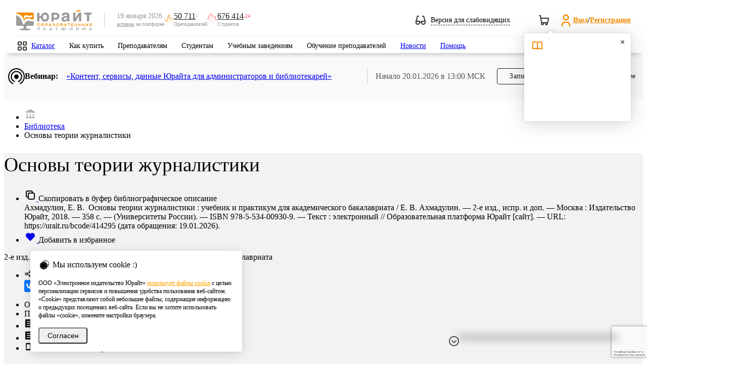

--- FILE ---
content_type: text/html; charset=utf-8
request_url: https://www.google.com/recaptcha/api2/anchor?ar=1&k=6Leq-LgpAAAAAKviVZkiwHVs-FW6g9bBNlrKIDmI&co=aHR0cHM6Ly91cmFpdC5ydTo0NDM.&hl=ru&v=PoyoqOPhxBO7pBk68S4YbpHZ&size=invisible&anchor-ms=20000&execute-ms=30000&cb=4wkdydjedzj7
body_size: 49161
content:
<!DOCTYPE HTML><html dir="ltr" lang="ru"><head><meta http-equiv="Content-Type" content="text/html; charset=UTF-8">
<meta http-equiv="X-UA-Compatible" content="IE=edge">
<title>reCAPTCHA</title>
<style type="text/css">
/* cyrillic-ext */
@font-face {
  font-family: 'Roboto';
  font-style: normal;
  font-weight: 400;
  font-stretch: 100%;
  src: url(//fonts.gstatic.com/s/roboto/v48/KFO7CnqEu92Fr1ME7kSn66aGLdTylUAMa3GUBHMdazTgWw.woff2) format('woff2');
  unicode-range: U+0460-052F, U+1C80-1C8A, U+20B4, U+2DE0-2DFF, U+A640-A69F, U+FE2E-FE2F;
}
/* cyrillic */
@font-face {
  font-family: 'Roboto';
  font-style: normal;
  font-weight: 400;
  font-stretch: 100%;
  src: url(//fonts.gstatic.com/s/roboto/v48/KFO7CnqEu92Fr1ME7kSn66aGLdTylUAMa3iUBHMdazTgWw.woff2) format('woff2');
  unicode-range: U+0301, U+0400-045F, U+0490-0491, U+04B0-04B1, U+2116;
}
/* greek-ext */
@font-face {
  font-family: 'Roboto';
  font-style: normal;
  font-weight: 400;
  font-stretch: 100%;
  src: url(//fonts.gstatic.com/s/roboto/v48/KFO7CnqEu92Fr1ME7kSn66aGLdTylUAMa3CUBHMdazTgWw.woff2) format('woff2');
  unicode-range: U+1F00-1FFF;
}
/* greek */
@font-face {
  font-family: 'Roboto';
  font-style: normal;
  font-weight: 400;
  font-stretch: 100%;
  src: url(//fonts.gstatic.com/s/roboto/v48/KFO7CnqEu92Fr1ME7kSn66aGLdTylUAMa3-UBHMdazTgWw.woff2) format('woff2');
  unicode-range: U+0370-0377, U+037A-037F, U+0384-038A, U+038C, U+038E-03A1, U+03A3-03FF;
}
/* math */
@font-face {
  font-family: 'Roboto';
  font-style: normal;
  font-weight: 400;
  font-stretch: 100%;
  src: url(//fonts.gstatic.com/s/roboto/v48/KFO7CnqEu92Fr1ME7kSn66aGLdTylUAMawCUBHMdazTgWw.woff2) format('woff2');
  unicode-range: U+0302-0303, U+0305, U+0307-0308, U+0310, U+0312, U+0315, U+031A, U+0326-0327, U+032C, U+032F-0330, U+0332-0333, U+0338, U+033A, U+0346, U+034D, U+0391-03A1, U+03A3-03A9, U+03B1-03C9, U+03D1, U+03D5-03D6, U+03F0-03F1, U+03F4-03F5, U+2016-2017, U+2034-2038, U+203C, U+2040, U+2043, U+2047, U+2050, U+2057, U+205F, U+2070-2071, U+2074-208E, U+2090-209C, U+20D0-20DC, U+20E1, U+20E5-20EF, U+2100-2112, U+2114-2115, U+2117-2121, U+2123-214F, U+2190, U+2192, U+2194-21AE, U+21B0-21E5, U+21F1-21F2, U+21F4-2211, U+2213-2214, U+2216-22FF, U+2308-230B, U+2310, U+2319, U+231C-2321, U+2336-237A, U+237C, U+2395, U+239B-23B7, U+23D0, U+23DC-23E1, U+2474-2475, U+25AF, U+25B3, U+25B7, U+25BD, U+25C1, U+25CA, U+25CC, U+25FB, U+266D-266F, U+27C0-27FF, U+2900-2AFF, U+2B0E-2B11, U+2B30-2B4C, U+2BFE, U+3030, U+FF5B, U+FF5D, U+1D400-1D7FF, U+1EE00-1EEFF;
}
/* symbols */
@font-face {
  font-family: 'Roboto';
  font-style: normal;
  font-weight: 400;
  font-stretch: 100%;
  src: url(//fonts.gstatic.com/s/roboto/v48/KFO7CnqEu92Fr1ME7kSn66aGLdTylUAMaxKUBHMdazTgWw.woff2) format('woff2');
  unicode-range: U+0001-000C, U+000E-001F, U+007F-009F, U+20DD-20E0, U+20E2-20E4, U+2150-218F, U+2190, U+2192, U+2194-2199, U+21AF, U+21E6-21F0, U+21F3, U+2218-2219, U+2299, U+22C4-22C6, U+2300-243F, U+2440-244A, U+2460-24FF, U+25A0-27BF, U+2800-28FF, U+2921-2922, U+2981, U+29BF, U+29EB, U+2B00-2BFF, U+4DC0-4DFF, U+FFF9-FFFB, U+10140-1018E, U+10190-1019C, U+101A0, U+101D0-101FD, U+102E0-102FB, U+10E60-10E7E, U+1D2C0-1D2D3, U+1D2E0-1D37F, U+1F000-1F0FF, U+1F100-1F1AD, U+1F1E6-1F1FF, U+1F30D-1F30F, U+1F315, U+1F31C, U+1F31E, U+1F320-1F32C, U+1F336, U+1F378, U+1F37D, U+1F382, U+1F393-1F39F, U+1F3A7-1F3A8, U+1F3AC-1F3AF, U+1F3C2, U+1F3C4-1F3C6, U+1F3CA-1F3CE, U+1F3D4-1F3E0, U+1F3ED, U+1F3F1-1F3F3, U+1F3F5-1F3F7, U+1F408, U+1F415, U+1F41F, U+1F426, U+1F43F, U+1F441-1F442, U+1F444, U+1F446-1F449, U+1F44C-1F44E, U+1F453, U+1F46A, U+1F47D, U+1F4A3, U+1F4B0, U+1F4B3, U+1F4B9, U+1F4BB, U+1F4BF, U+1F4C8-1F4CB, U+1F4D6, U+1F4DA, U+1F4DF, U+1F4E3-1F4E6, U+1F4EA-1F4ED, U+1F4F7, U+1F4F9-1F4FB, U+1F4FD-1F4FE, U+1F503, U+1F507-1F50B, U+1F50D, U+1F512-1F513, U+1F53E-1F54A, U+1F54F-1F5FA, U+1F610, U+1F650-1F67F, U+1F687, U+1F68D, U+1F691, U+1F694, U+1F698, U+1F6AD, U+1F6B2, U+1F6B9-1F6BA, U+1F6BC, U+1F6C6-1F6CF, U+1F6D3-1F6D7, U+1F6E0-1F6EA, U+1F6F0-1F6F3, U+1F6F7-1F6FC, U+1F700-1F7FF, U+1F800-1F80B, U+1F810-1F847, U+1F850-1F859, U+1F860-1F887, U+1F890-1F8AD, U+1F8B0-1F8BB, U+1F8C0-1F8C1, U+1F900-1F90B, U+1F93B, U+1F946, U+1F984, U+1F996, U+1F9E9, U+1FA00-1FA6F, U+1FA70-1FA7C, U+1FA80-1FA89, U+1FA8F-1FAC6, U+1FACE-1FADC, U+1FADF-1FAE9, U+1FAF0-1FAF8, U+1FB00-1FBFF;
}
/* vietnamese */
@font-face {
  font-family: 'Roboto';
  font-style: normal;
  font-weight: 400;
  font-stretch: 100%;
  src: url(//fonts.gstatic.com/s/roboto/v48/KFO7CnqEu92Fr1ME7kSn66aGLdTylUAMa3OUBHMdazTgWw.woff2) format('woff2');
  unicode-range: U+0102-0103, U+0110-0111, U+0128-0129, U+0168-0169, U+01A0-01A1, U+01AF-01B0, U+0300-0301, U+0303-0304, U+0308-0309, U+0323, U+0329, U+1EA0-1EF9, U+20AB;
}
/* latin-ext */
@font-face {
  font-family: 'Roboto';
  font-style: normal;
  font-weight: 400;
  font-stretch: 100%;
  src: url(//fonts.gstatic.com/s/roboto/v48/KFO7CnqEu92Fr1ME7kSn66aGLdTylUAMa3KUBHMdazTgWw.woff2) format('woff2');
  unicode-range: U+0100-02BA, U+02BD-02C5, U+02C7-02CC, U+02CE-02D7, U+02DD-02FF, U+0304, U+0308, U+0329, U+1D00-1DBF, U+1E00-1E9F, U+1EF2-1EFF, U+2020, U+20A0-20AB, U+20AD-20C0, U+2113, U+2C60-2C7F, U+A720-A7FF;
}
/* latin */
@font-face {
  font-family: 'Roboto';
  font-style: normal;
  font-weight: 400;
  font-stretch: 100%;
  src: url(//fonts.gstatic.com/s/roboto/v48/KFO7CnqEu92Fr1ME7kSn66aGLdTylUAMa3yUBHMdazQ.woff2) format('woff2');
  unicode-range: U+0000-00FF, U+0131, U+0152-0153, U+02BB-02BC, U+02C6, U+02DA, U+02DC, U+0304, U+0308, U+0329, U+2000-206F, U+20AC, U+2122, U+2191, U+2193, U+2212, U+2215, U+FEFF, U+FFFD;
}
/* cyrillic-ext */
@font-face {
  font-family: 'Roboto';
  font-style: normal;
  font-weight: 500;
  font-stretch: 100%;
  src: url(//fonts.gstatic.com/s/roboto/v48/KFO7CnqEu92Fr1ME7kSn66aGLdTylUAMa3GUBHMdazTgWw.woff2) format('woff2');
  unicode-range: U+0460-052F, U+1C80-1C8A, U+20B4, U+2DE0-2DFF, U+A640-A69F, U+FE2E-FE2F;
}
/* cyrillic */
@font-face {
  font-family: 'Roboto';
  font-style: normal;
  font-weight: 500;
  font-stretch: 100%;
  src: url(//fonts.gstatic.com/s/roboto/v48/KFO7CnqEu92Fr1ME7kSn66aGLdTylUAMa3iUBHMdazTgWw.woff2) format('woff2');
  unicode-range: U+0301, U+0400-045F, U+0490-0491, U+04B0-04B1, U+2116;
}
/* greek-ext */
@font-face {
  font-family: 'Roboto';
  font-style: normal;
  font-weight: 500;
  font-stretch: 100%;
  src: url(//fonts.gstatic.com/s/roboto/v48/KFO7CnqEu92Fr1ME7kSn66aGLdTylUAMa3CUBHMdazTgWw.woff2) format('woff2');
  unicode-range: U+1F00-1FFF;
}
/* greek */
@font-face {
  font-family: 'Roboto';
  font-style: normal;
  font-weight: 500;
  font-stretch: 100%;
  src: url(//fonts.gstatic.com/s/roboto/v48/KFO7CnqEu92Fr1ME7kSn66aGLdTylUAMa3-UBHMdazTgWw.woff2) format('woff2');
  unicode-range: U+0370-0377, U+037A-037F, U+0384-038A, U+038C, U+038E-03A1, U+03A3-03FF;
}
/* math */
@font-face {
  font-family: 'Roboto';
  font-style: normal;
  font-weight: 500;
  font-stretch: 100%;
  src: url(//fonts.gstatic.com/s/roboto/v48/KFO7CnqEu92Fr1ME7kSn66aGLdTylUAMawCUBHMdazTgWw.woff2) format('woff2');
  unicode-range: U+0302-0303, U+0305, U+0307-0308, U+0310, U+0312, U+0315, U+031A, U+0326-0327, U+032C, U+032F-0330, U+0332-0333, U+0338, U+033A, U+0346, U+034D, U+0391-03A1, U+03A3-03A9, U+03B1-03C9, U+03D1, U+03D5-03D6, U+03F0-03F1, U+03F4-03F5, U+2016-2017, U+2034-2038, U+203C, U+2040, U+2043, U+2047, U+2050, U+2057, U+205F, U+2070-2071, U+2074-208E, U+2090-209C, U+20D0-20DC, U+20E1, U+20E5-20EF, U+2100-2112, U+2114-2115, U+2117-2121, U+2123-214F, U+2190, U+2192, U+2194-21AE, U+21B0-21E5, U+21F1-21F2, U+21F4-2211, U+2213-2214, U+2216-22FF, U+2308-230B, U+2310, U+2319, U+231C-2321, U+2336-237A, U+237C, U+2395, U+239B-23B7, U+23D0, U+23DC-23E1, U+2474-2475, U+25AF, U+25B3, U+25B7, U+25BD, U+25C1, U+25CA, U+25CC, U+25FB, U+266D-266F, U+27C0-27FF, U+2900-2AFF, U+2B0E-2B11, U+2B30-2B4C, U+2BFE, U+3030, U+FF5B, U+FF5D, U+1D400-1D7FF, U+1EE00-1EEFF;
}
/* symbols */
@font-face {
  font-family: 'Roboto';
  font-style: normal;
  font-weight: 500;
  font-stretch: 100%;
  src: url(//fonts.gstatic.com/s/roboto/v48/KFO7CnqEu92Fr1ME7kSn66aGLdTylUAMaxKUBHMdazTgWw.woff2) format('woff2');
  unicode-range: U+0001-000C, U+000E-001F, U+007F-009F, U+20DD-20E0, U+20E2-20E4, U+2150-218F, U+2190, U+2192, U+2194-2199, U+21AF, U+21E6-21F0, U+21F3, U+2218-2219, U+2299, U+22C4-22C6, U+2300-243F, U+2440-244A, U+2460-24FF, U+25A0-27BF, U+2800-28FF, U+2921-2922, U+2981, U+29BF, U+29EB, U+2B00-2BFF, U+4DC0-4DFF, U+FFF9-FFFB, U+10140-1018E, U+10190-1019C, U+101A0, U+101D0-101FD, U+102E0-102FB, U+10E60-10E7E, U+1D2C0-1D2D3, U+1D2E0-1D37F, U+1F000-1F0FF, U+1F100-1F1AD, U+1F1E6-1F1FF, U+1F30D-1F30F, U+1F315, U+1F31C, U+1F31E, U+1F320-1F32C, U+1F336, U+1F378, U+1F37D, U+1F382, U+1F393-1F39F, U+1F3A7-1F3A8, U+1F3AC-1F3AF, U+1F3C2, U+1F3C4-1F3C6, U+1F3CA-1F3CE, U+1F3D4-1F3E0, U+1F3ED, U+1F3F1-1F3F3, U+1F3F5-1F3F7, U+1F408, U+1F415, U+1F41F, U+1F426, U+1F43F, U+1F441-1F442, U+1F444, U+1F446-1F449, U+1F44C-1F44E, U+1F453, U+1F46A, U+1F47D, U+1F4A3, U+1F4B0, U+1F4B3, U+1F4B9, U+1F4BB, U+1F4BF, U+1F4C8-1F4CB, U+1F4D6, U+1F4DA, U+1F4DF, U+1F4E3-1F4E6, U+1F4EA-1F4ED, U+1F4F7, U+1F4F9-1F4FB, U+1F4FD-1F4FE, U+1F503, U+1F507-1F50B, U+1F50D, U+1F512-1F513, U+1F53E-1F54A, U+1F54F-1F5FA, U+1F610, U+1F650-1F67F, U+1F687, U+1F68D, U+1F691, U+1F694, U+1F698, U+1F6AD, U+1F6B2, U+1F6B9-1F6BA, U+1F6BC, U+1F6C6-1F6CF, U+1F6D3-1F6D7, U+1F6E0-1F6EA, U+1F6F0-1F6F3, U+1F6F7-1F6FC, U+1F700-1F7FF, U+1F800-1F80B, U+1F810-1F847, U+1F850-1F859, U+1F860-1F887, U+1F890-1F8AD, U+1F8B0-1F8BB, U+1F8C0-1F8C1, U+1F900-1F90B, U+1F93B, U+1F946, U+1F984, U+1F996, U+1F9E9, U+1FA00-1FA6F, U+1FA70-1FA7C, U+1FA80-1FA89, U+1FA8F-1FAC6, U+1FACE-1FADC, U+1FADF-1FAE9, U+1FAF0-1FAF8, U+1FB00-1FBFF;
}
/* vietnamese */
@font-face {
  font-family: 'Roboto';
  font-style: normal;
  font-weight: 500;
  font-stretch: 100%;
  src: url(//fonts.gstatic.com/s/roboto/v48/KFO7CnqEu92Fr1ME7kSn66aGLdTylUAMa3OUBHMdazTgWw.woff2) format('woff2');
  unicode-range: U+0102-0103, U+0110-0111, U+0128-0129, U+0168-0169, U+01A0-01A1, U+01AF-01B0, U+0300-0301, U+0303-0304, U+0308-0309, U+0323, U+0329, U+1EA0-1EF9, U+20AB;
}
/* latin-ext */
@font-face {
  font-family: 'Roboto';
  font-style: normal;
  font-weight: 500;
  font-stretch: 100%;
  src: url(//fonts.gstatic.com/s/roboto/v48/KFO7CnqEu92Fr1ME7kSn66aGLdTylUAMa3KUBHMdazTgWw.woff2) format('woff2');
  unicode-range: U+0100-02BA, U+02BD-02C5, U+02C7-02CC, U+02CE-02D7, U+02DD-02FF, U+0304, U+0308, U+0329, U+1D00-1DBF, U+1E00-1E9F, U+1EF2-1EFF, U+2020, U+20A0-20AB, U+20AD-20C0, U+2113, U+2C60-2C7F, U+A720-A7FF;
}
/* latin */
@font-face {
  font-family: 'Roboto';
  font-style: normal;
  font-weight: 500;
  font-stretch: 100%;
  src: url(//fonts.gstatic.com/s/roboto/v48/KFO7CnqEu92Fr1ME7kSn66aGLdTylUAMa3yUBHMdazQ.woff2) format('woff2');
  unicode-range: U+0000-00FF, U+0131, U+0152-0153, U+02BB-02BC, U+02C6, U+02DA, U+02DC, U+0304, U+0308, U+0329, U+2000-206F, U+20AC, U+2122, U+2191, U+2193, U+2212, U+2215, U+FEFF, U+FFFD;
}
/* cyrillic-ext */
@font-face {
  font-family: 'Roboto';
  font-style: normal;
  font-weight: 900;
  font-stretch: 100%;
  src: url(//fonts.gstatic.com/s/roboto/v48/KFO7CnqEu92Fr1ME7kSn66aGLdTylUAMa3GUBHMdazTgWw.woff2) format('woff2');
  unicode-range: U+0460-052F, U+1C80-1C8A, U+20B4, U+2DE0-2DFF, U+A640-A69F, U+FE2E-FE2F;
}
/* cyrillic */
@font-face {
  font-family: 'Roboto';
  font-style: normal;
  font-weight: 900;
  font-stretch: 100%;
  src: url(//fonts.gstatic.com/s/roboto/v48/KFO7CnqEu92Fr1ME7kSn66aGLdTylUAMa3iUBHMdazTgWw.woff2) format('woff2');
  unicode-range: U+0301, U+0400-045F, U+0490-0491, U+04B0-04B1, U+2116;
}
/* greek-ext */
@font-face {
  font-family: 'Roboto';
  font-style: normal;
  font-weight: 900;
  font-stretch: 100%;
  src: url(//fonts.gstatic.com/s/roboto/v48/KFO7CnqEu92Fr1ME7kSn66aGLdTylUAMa3CUBHMdazTgWw.woff2) format('woff2');
  unicode-range: U+1F00-1FFF;
}
/* greek */
@font-face {
  font-family: 'Roboto';
  font-style: normal;
  font-weight: 900;
  font-stretch: 100%;
  src: url(//fonts.gstatic.com/s/roboto/v48/KFO7CnqEu92Fr1ME7kSn66aGLdTylUAMa3-UBHMdazTgWw.woff2) format('woff2');
  unicode-range: U+0370-0377, U+037A-037F, U+0384-038A, U+038C, U+038E-03A1, U+03A3-03FF;
}
/* math */
@font-face {
  font-family: 'Roboto';
  font-style: normal;
  font-weight: 900;
  font-stretch: 100%;
  src: url(//fonts.gstatic.com/s/roboto/v48/KFO7CnqEu92Fr1ME7kSn66aGLdTylUAMawCUBHMdazTgWw.woff2) format('woff2');
  unicode-range: U+0302-0303, U+0305, U+0307-0308, U+0310, U+0312, U+0315, U+031A, U+0326-0327, U+032C, U+032F-0330, U+0332-0333, U+0338, U+033A, U+0346, U+034D, U+0391-03A1, U+03A3-03A9, U+03B1-03C9, U+03D1, U+03D5-03D6, U+03F0-03F1, U+03F4-03F5, U+2016-2017, U+2034-2038, U+203C, U+2040, U+2043, U+2047, U+2050, U+2057, U+205F, U+2070-2071, U+2074-208E, U+2090-209C, U+20D0-20DC, U+20E1, U+20E5-20EF, U+2100-2112, U+2114-2115, U+2117-2121, U+2123-214F, U+2190, U+2192, U+2194-21AE, U+21B0-21E5, U+21F1-21F2, U+21F4-2211, U+2213-2214, U+2216-22FF, U+2308-230B, U+2310, U+2319, U+231C-2321, U+2336-237A, U+237C, U+2395, U+239B-23B7, U+23D0, U+23DC-23E1, U+2474-2475, U+25AF, U+25B3, U+25B7, U+25BD, U+25C1, U+25CA, U+25CC, U+25FB, U+266D-266F, U+27C0-27FF, U+2900-2AFF, U+2B0E-2B11, U+2B30-2B4C, U+2BFE, U+3030, U+FF5B, U+FF5D, U+1D400-1D7FF, U+1EE00-1EEFF;
}
/* symbols */
@font-face {
  font-family: 'Roboto';
  font-style: normal;
  font-weight: 900;
  font-stretch: 100%;
  src: url(//fonts.gstatic.com/s/roboto/v48/KFO7CnqEu92Fr1ME7kSn66aGLdTylUAMaxKUBHMdazTgWw.woff2) format('woff2');
  unicode-range: U+0001-000C, U+000E-001F, U+007F-009F, U+20DD-20E0, U+20E2-20E4, U+2150-218F, U+2190, U+2192, U+2194-2199, U+21AF, U+21E6-21F0, U+21F3, U+2218-2219, U+2299, U+22C4-22C6, U+2300-243F, U+2440-244A, U+2460-24FF, U+25A0-27BF, U+2800-28FF, U+2921-2922, U+2981, U+29BF, U+29EB, U+2B00-2BFF, U+4DC0-4DFF, U+FFF9-FFFB, U+10140-1018E, U+10190-1019C, U+101A0, U+101D0-101FD, U+102E0-102FB, U+10E60-10E7E, U+1D2C0-1D2D3, U+1D2E0-1D37F, U+1F000-1F0FF, U+1F100-1F1AD, U+1F1E6-1F1FF, U+1F30D-1F30F, U+1F315, U+1F31C, U+1F31E, U+1F320-1F32C, U+1F336, U+1F378, U+1F37D, U+1F382, U+1F393-1F39F, U+1F3A7-1F3A8, U+1F3AC-1F3AF, U+1F3C2, U+1F3C4-1F3C6, U+1F3CA-1F3CE, U+1F3D4-1F3E0, U+1F3ED, U+1F3F1-1F3F3, U+1F3F5-1F3F7, U+1F408, U+1F415, U+1F41F, U+1F426, U+1F43F, U+1F441-1F442, U+1F444, U+1F446-1F449, U+1F44C-1F44E, U+1F453, U+1F46A, U+1F47D, U+1F4A3, U+1F4B0, U+1F4B3, U+1F4B9, U+1F4BB, U+1F4BF, U+1F4C8-1F4CB, U+1F4D6, U+1F4DA, U+1F4DF, U+1F4E3-1F4E6, U+1F4EA-1F4ED, U+1F4F7, U+1F4F9-1F4FB, U+1F4FD-1F4FE, U+1F503, U+1F507-1F50B, U+1F50D, U+1F512-1F513, U+1F53E-1F54A, U+1F54F-1F5FA, U+1F610, U+1F650-1F67F, U+1F687, U+1F68D, U+1F691, U+1F694, U+1F698, U+1F6AD, U+1F6B2, U+1F6B9-1F6BA, U+1F6BC, U+1F6C6-1F6CF, U+1F6D3-1F6D7, U+1F6E0-1F6EA, U+1F6F0-1F6F3, U+1F6F7-1F6FC, U+1F700-1F7FF, U+1F800-1F80B, U+1F810-1F847, U+1F850-1F859, U+1F860-1F887, U+1F890-1F8AD, U+1F8B0-1F8BB, U+1F8C0-1F8C1, U+1F900-1F90B, U+1F93B, U+1F946, U+1F984, U+1F996, U+1F9E9, U+1FA00-1FA6F, U+1FA70-1FA7C, U+1FA80-1FA89, U+1FA8F-1FAC6, U+1FACE-1FADC, U+1FADF-1FAE9, U+1FAF0-1FAF8, U+1FB00-1FBFF;
}
/* vietnamese */
@font-face {
  font-family: 'Roboto';
  font-style: normal;
  font-weight: 900;
  font-stretch: 100%;
  src: url(//fonts.gstatic.com/s/roboto/v48/KFO7CnqEu92Fr1ME7kSn66aGLdTylUAMa3OUBHMdazTgWw.woff2) format('woff2');
  unicode-range: U+0102-0103, U+0110-0111, U+0128-0129, U+0168-0169, U+01A0-01A1, U+01AF-01B0, U+0300-0301, U+0303-0304, U+0308-0309, U+0323, U+0329, U+1EA0-1EF9, U+20AB;
}
/* latin-ext */
@font-face {
  font-family: 'Roboto';
  font-style: normal;
  font-weight: 900;
  font-stretch: 100%;
  src: url(//fonts.gstatic.com/s/roboto/v48/KFO7CnqEu92Fr1ME7kSn66aGLdTylUAMa3KUBHMdazTgWw.woff2) format('woff2');
  unicode-range: U+0100-02BA, U+02BD-02C5, U+02C7-02CC, U+02CE-02D7, U+02DD-02FF, U+0304, U+0308, U+0329, U+1D00-1DBF, U+1E00-1E9F, U+1EF2-1EFF, U+2020, U+20A0-20AB, U+20AD-20C0, U+2113, U+2C60-2C7F, U+A720-A7FF;
}
/* latin */
@font-face {
  font-family: 'Roboto';
  font-style: normal;
  font-weight: 900;
  font-stretch: 100%;
  src: url(//fonts.gstatic.com/s/roboto/v48/KFO7CnqEu92Fr1ME7kSn66aGLdTylUAMa3yUBHMdazQ.woff2) format('woff2');
  unicode-range: U+0000-00FF, U+0131, U+0152-0153, U+02BB-02BC, U+02C6, U+02DA, U+02DC, U+0304, U+0308, U+0329, U+2000-206F, U+20AC, U+2122, U+2191, U+2193, U+2212, U+2215, U+FEFF, U+FFFD;
}

</style>
<link rel="stylesheet" type="text/css" href="https://www.gstatic.com/recaptcha/releases/PoyoqOPhxBO7pBk68S4YbpHZ/styles__ltr.css">
<script nonce="XdkdGnvSljBdK9RPXBR0mw" type="text/javascript">window['__recaptcha_api'] = 'https://www.google.com/recaptcha/api2/';</script>
<script type="text/javascript" src="https://www.gstatic.com/recaptcha/releases/PoyoqOPhxBO7pBk68S4YbpHZ/recaptcha__ru.js" nonce="XdkdGnvSljBdK9RPXBR0mw">
      
    </script></head>
<body><div id="rc-anchor-alert" class="rc-anchor-alert"></div>
<input type="hidden" id="recaptcha-token" value="[base64]">
<script type="text/javascript" nonce="XdkdGnvSljBdK9RPXBR0mw">
      recaptcha.anchor.Main.init("[\x22ainput\x22,[\x22bgdata\x22,\x22\x22,\[base64]/[base64]/bmV3IFpbdF0obVswXSk6Sz09Mj9uZXcgWlt0XShtWzBdLG1bMV0pOks9PTM/bmV3IFpbdF0obVswXSxtWzFdLG1bMl0pOks9PTQ/[base64]/[base64]/[base64]/[base64]/[base64]/[base64]/[base64]/[base64]/[base64]/[base64]/[base64]/[base64]/[base64]/[base64]\\u003d\\u003d\x22,\[base64]\x22,\x22XsKew4oaw6fChcO0S8K6wod+OsOoHsK1eWZKw7HDrzTDnsK/wpbCp2fDvl/DoTALaBgHewA4V8KuwrZIwoFGIzAlw6TCrR1rw63CiVJ5wpAPLXLClUYow4fCl8Kqw4loD3fCqE/Ds8KNM8KTwrDDjFMFIMK2wrfDlsK1I2I1wo3CoMOcd8OVwo7Dsg7DkF0dfMK4wrXDsMO/YMKWwpRVw4UcBV/CtsKkAQx8KhXCt0TDnsKDw5TCmcOtw5zCs8OwZMK8wrvDphTDjg7Dm2InwpDDscKtYcKBEcKeLmkdwrMNwqo6eDPDkgl4w7XCoDfCl012wobDjTvDp0ZUw6zDomUOw5Yrw67DrDPCoiQ/w6rConpjGEptcVPDoiErL8OOTFXCmcOwW8OcwrpUDcK9woHCpMOAw6TCqwXCnngHLCIaEE0/w6jDqxFbWC/Cq2hUwp7CgsOiw6ZbKcO/[base64]/[base64]/DkMKPdMKSwqVFXiTCkUAgw6Q+fjguwpgww57DgMOMwofDqsK0w4kuwrt3OVDDg8KmwqHCq0fCsMOWRsKpw4/CsMKBcsK9P8KydwDDlMKVbl7DssKON8OxQD/CjMOQQcOAw7N/dMOHw5zCg1hIwpIQSx05wrTDhn7DtsOtwpjDt8KqOylsw5/DvMOuwpXCh1HCkQx/wp9YUMOERsO5wpjCtMKuwpHCqX7CkMOLasKbDcKgwrnDu09vSWNfc8KWVcKsKMKqwoLCqMO4w7Ilw4pFwrPCsiMpw4XCq2/DoGLCu2rCk0QAw5fDq8KGGsKwwq9rTDMOwoPCrcOQBmzCuERgw5Q5w4NUNcK6UGdzaMKeHFfDrTBTw6gowqfDjcO3QsKjFMORwolQw4nChMKVb8KIYsKGQ8KLH2gBwqzCjMKsJSHCjxrDisK/cnwoWxYxKAfCrMOTH8O7w59UHcOgw6tuIVDChDjCo2rCiVXCiMOvFgTDpMOsAsKpw5kIfcKzLk7CvsKhDSEERMK5IQBGw7JEYMKBRynDnMOcwrvCmwBYYMK9djkewpgyw5/ChMOoOsO5bsO4w6NEwrrDrsKww43DgFUFKsOnwqJhwpHDj2ETwp7DjjPDsMKzwrYMwqfDrRfDnRBJw6NZTcKAw5vCiWPDvMKdwr/DscOFw5VCJsOowrETLcOqTsKjQMKgwrLDtiB+w6J0W3cdP1APeWLDtsKXFyrDlMOoasK0w7TCqw3DlMK3aiErVsKiXg0he8OwYx7DvDkrC8Kww6jCs8KQHHLDoWHDv8KJw57Dk8KfScKaw77Ckh/CkMKOw4tdwrIHOTXDhhQ1wplRwpkYB3Y0wozCp8KdIcOySnjDsWcWwq/DtcOpw6fDpGZow4zDocKTXsKLfUVrXC/Dl08ST8KFwovDhGMBHG14dS3CsBTDl1pLwqQ9GWPCkADCtERrMsO/w6HCs2/Dh8OoYHVAw7xefGEbw7XDm8O8w6Yewp0bw7Ufwq7DrkkAVknCqEcHMsKVP8Osw6LDgmLCuGnClQogDcKgwplcVWDCqsO7w4fCjyPCl8ORwpXDsndsRAjDmRzCmMKHwrZzw6nCjU5swpTDhhQ8w6DDrxQqFcK8XMK8BsK6wpROw5HDkMKKKHTDow/DlRbCs17DsU7DsCLCvQTCosKvRMKpBcKbBcKzVVnCl3l6wrHCmWwzOV9CGAzDljzClTXCr8KdZEt1wqZcwpRAw4XDiMOCdGcww4vCucKewp7CmsKXwq/DscOxYxrCuzQQLsK5wqnDtQMtwoNbdknChXptwqfCm8OQOzrCpcKmV8ONw5rDsksZFcOEw6/CjT4ZFcKQwpBZwpYVwrPCgCjCrTx0IMOfw6N9wrMGw5ZvecOpaCfDk8Kuw5sUHsKoZ8KVMlbDtsKbDyIkw6MMw6jCtsKKQS/CksOPc8O0aMK4P8Kqf8KXDcOswp3Cvwpfwrhcd8OaJ8KXw5lzw6tURMOZTMKIa8ORBcKkw5kLCEfClHfDncONwqnDjsOrS8Kaw5fDgMKlw4VTKMKRLcOnw4AAwrRdw51wwpBSwrXDvcOfw5HDm21sZ8KaAcKZw69nwqDChMKCw741VAdfw4rDm2pYKz/Cr2EvO8KAw4gfwp/CqwVdwpnDjhPDtcOpwpLDjMOpw53CksKkwqJybsKdMS/DucOEM8KnW8Kpwpg/w6LDtVwAwrLDoVt+w6XDiltBUiXDvnLChcKUwozDpcORw5toLwN7w4fCmcKQdcK4w4lCwpTCkMOjw5XDosKFDsOUw5jCllkfw58uTi0Uw4AUd8O/[base64]/Cg8KDwoV3wqPDqzTDsjlOc0rDoW/DtkIpEk7Cjw7CssK1w5vCssOPw5tQXsO/WMOvw5XDribCiU7CmgnCnTvDrGTDqMOAw7Vdw5F0w4R6OAXDlsODwoDCpMKdw6bCp0/DhcK2w5F2EQ8fwrMhw6o9RzrCj8Oew5Igw4JQCTzDjcKISsK7a3wnwo9WNhHCs8KDwofCvMOeRGjCrzrCpsOzJcKcIMKyw6zCh8KTDRxfwr/CusOLK8KcABfDsnnCscOIw5sBPTPDpQfCr8OXw67DtGIaRsOww60DwrYrwrIBTl5LLj4Aw4fCsDsRD8KWwrJEw5hWwpTCocOZw6fDtX9swokhwr5gZxcrw7pXwrg4w7/DmzU9w5PCksOIw4N7XcOFV8OAwrY0wqLDkQTDhsOLwqHCucKdwpxWZ8O0w5leLcO4wqrCg8KvwppDRMKFwoFJwqbCnTPCrMK5woRvQcO7S1Y1w4TCsMKsAsOkPFkzIcKzw5pOIsOjZsKpwrQSFwZLRsO7HMOKwqBhDMKqT8Ohw7ZHw4DDpxXDqsODw7/Cjn/[base64]/CjxsMb8K/w49OwqtCwotZw5x0w5IzwqTDrcK3e3vDjHVYdj7DinvCnABwdTkEw4kDw43DicO8wpAcUcK+HBVmIsOmEsK0EMKOw51+wot1Z8OcJE9/[base64]/ClicxK8OkNV/Dm8KjeVfDqsKXasOowpIpX1rCjBQvRijDhEZSwqdIwp7Dv1AEw7IwBMO1DXUQPcKUw6g1wqEPCy8XW8OCw5ETG8KDfMKEJsOFai/DpcK/w79Qwq/DssOTw4LCtMOYWgHChMK8EsKhc8KHJVXChxDDkMOawoDCuMOlw6k/wrvDhMOxwrrCnsOpeCU1KcOpw5xRwo/CoiFheGPCqBEWRMO/w6TDm8OZw4ssZsK1EMOnRMKYw43CiwBFD8Odw4zDs1vDm8OSQDkowobDrhM0R8OtfkvCiMKYw5wfwpBJw4bDtjUTwrPDtMODw7zCoWNswovDpsOnKl5bwq/[base64]/[base64]/CmEpLw43CuMKHwrppMm5gEsKTMF7CkcOwwqLCvFxqf8OUaAfDhDdvw7/Cm8KGQR7DpzR1w5XCly/CiSRLfU3CkjsVNTkqIsKMw6bDvjbDisKRXmxcwqVjwqrCqkgEFsKIOBjCphoaw6rCqFAaXMOqw4zCnz19TTTCrcK/[base64]/CrVvDkDFyJ8OtExJ/WsKSHsKRwpXDvMKwX2Jww53DrcK5wrxLw6vDq8KPH1zCr8OcThjDjH05wqEgbMKWUGtsw7gEwpckwrzDlRXCi09aw73DosKUw7JERcKXw5fDocOFw6XDoV/DsC9XTUjCvsOEPxkwwqhkwop6w5XDnhFBFsK1Sj4xa1PCqMKnwpvDnkdIwpkALWYaXWVhwosPET4LwqsKw6otITxGwrbDnMK5wqrCo8KGwqNHPcOCwoHDg8K9HhPDrlnCrMOGPcO2esOXw4rDr8K/fitraE/[base64]/[base64]/w4A8FQ04wpw/Fl9iwr4IesOWEjfCnsKAaXbCvMOOFcK/YADClQDDr8OZw53Cl8KYIxlswp9TwoU2KARqZsOLS8KWw7DCkMOmCDbDi8OVwpkrwrkbw7BnwrbCscKZQMOWw4fDrGjDnU/CssKvA8KKMykzw4DDnsKjwpTCqRNnwqPCgMKZw6wRN8OhGsOSCMO6DAdyU8KYw6DCpXp/a8OjWSgEQijDkHHDj8OtS20pwr3DikJWwoQ+NiPDtQh6wrfDgF3Ct1YhOWVUw5XDpHFYWcOcwoQmwqzCvz0Lw6vCqh5QVcKQAcOOCsKtEcOncR3DiStMworCnyLDr3ZYAcOAwohWwrTDh8KMUcO0KFTDicOGVsOAUcK/w6jDgMKVEQ5Vf8OZw4PCu1rDkXtRwq8LUsOhwqHDtcOLDD82dMOVw7/DiXATRcKKw6rCvnjDj8Okw410X3pEw6PDnHDCtMOVwqQlwojDsMKnwpbDjE1XcXPCvsKsCMKHwr/CsMKmw7hrwovDu8OtASvDhsOwJBLCm8OObHTCs17DnsOiTGvCqTHDpcOTwp53N8K0ZcK9NMO1Cx7DgMKJQcK7RMO6GMKPwrDDjsO8fRV3w6fCoMOHDRTCjcOIBsKULMO2wrJswoZgbcK/w4rDqsO3PcOIEzLClnbCucOqw6pSwoBew7dyw4LCuEbDjGvCgj/ChTDDnsKPRsOWwqnDtcOrwqLDhcO9w7PDkE8iOMOnZmjDkQM5woXChGJVw555PFHCshbCnGjDusKZeMODEMO1X8O7cgldGC0MwrV7I8KGw6vCuFw9w5UGw5fChMKRYMKCw5tXw6nDvwDCmD09MA/DlUfChRUxwrNOw7lObEvCq8Olw7HCjsKawpRQw4zDo8KNw6JWwrVffcOQGcKhSMKFO8Ktw6jCrsOZwojDkMK9KB0kECokwpzDkcKrEUzCpkB+EMO9NcOlw7rDt8KGA8OzeMKHwpLDmMOYwoXCjMO4DzoMw5Vuw6pAa8O0O8K/ecOMw7sbLMK3BVfDv1jDocKkwpcseVvCqhLDgMK0R8OCccOUEcOew6VxHMKLSDB+YyXDsnjDtsKDw7BiPnbDhXxHbCNCfUAcA8OMwo/CncOYCcOhZFoTLhrCmMOPTsKsJ8KswrFaX8OIwqQ+AMKkwr5rO0EcayoEbT9nYsOEG2/CnXnCnwoWw7F/wpzCq8OwD244w5RdOcOrwo7CjsK+w5vCg8OAw5HDscOaA8O/woUNwpPCtGjDq8Kad8O0d8K4cgzChBZ8w7cBKcOEwqfDmxZ/[base64]/CvSTDusKmY1vCqF/CmXU2w4jDkcK4w4tJQ8Kvw6zCm0Ztw5/ClsOVwoYnw5fCgl1HCsOFfCDDssKvNMOSw7Iiw4IoHWHDgcK5IyHDsDhjwoYLYMOwwozDliXCncKNwpl5w73DsAIrwpE8w7nDqhHDmQPDmsKuw73DuwDDpMKww5rCmcOCwpsdw7zDqhEQUkxTwq91eMKjesK2M8OKwpshUSnDuEzDtg/DuMKMK0HCtMKpwqbCszo1w6PCscOzJSrCn1pOaMKmXSzDh2I9G3J5JcOyIUEZV0vDiRfDtErDuMKGw7rDt8O+O8OsHF3DlMKGemZXAsKZw7hrNgPDtlxgKMKmw5/CqsOFfcOawqrDsWPDnMOEw7cJwoXDgSLDjsORw6h/wq4ow5rDocOuQcKgwpZVwpHDvmjDox1gwpTDvQDCvSnDuMO/[base64]/ChXt8ACvDnsODIg8aw5RLw6RXK1pvQcOvwojDu2jCk8O1PRXCscK3dX0awr9gwoZGaMOyVcOHwr85wq/[base64]/ClivDm1Qiw4ZyJxhzw4sfUWLDr37CiS/DoMOLw5nCly0ze0PCln1xw6rCpMKDb0pNGwrDhE8LMMKYworCmlnCti/Cp8OFwpzDgT/CrG/CksOFwoDDn8KQFsOYwqFYcjYiXzLCgEbCnzVWw7PCvMOkYy4AHMOWwqfCsGDCog5pw6/DvmVyLcOBCwnDnivCqsKzcsKHPQvCnsOSa8K4LMKCw6fDqjg8XQPDvT4owpx/wovDi8KKRMKhMcK/[base64]/DgcKrbMO/w4HCtMOzP8KJw610w6RgUTcZfsOOGMK1wpNywoE+w4B7QXF/[base64]/CqwnDtXrCoGTCqcKaw6nDrVp1VTsxwqDClU9Tw4BZw70MXMOWSh3Dn8K1Q8ODwrl6RMO+wrfCosKyBznCqsKgw4BhwqfCh8KlVTwFVsOhwrHDvcOgwqwkOgp+Kgl9wpnCh8KuwqDDjMKCVMO/CMO1wpvDh8OZSEJpwolPw7BGaldzw5vCqC/CnAlvZMO/w5lOI1UzwqDCscKeBHrDtUAiRBdNZsKJZMKGwoXDicOqw6kdAcO1wqvDl8Odwo0yKWQSRsKtw7teWMKwWBrCuV/DtHoWa8Oww7HDg14BVUwuwpzDtEomwovDglcTZnACK8O4YCtAw7LCm0rCpMKaU8Knw7XCpGFEwoZge3kwDR/CpcOiw4hlwrDDjcOaJlZNTcK3aBrDjEvDsMKLQ1NTEWXCoMKpISxvVxM0w5cYw5TDrD3Dv8O4B8OPaFbDkcKdNC/DqMKjARwRw6bCvlvDl8OQw47DmsKMwrU0w7HDusOWeALCgFjDu0o7wqsywrPCpSx/[base64]/Yx/DrlbCnMOaDQJbw5lVG8OuKcOdwpYyM8KAwoIDwox6L2pvw40Bw5llcMOiLD7CqjvCtn5dw4zDocKPwpbCmcKmw43DlBjCu3vChcK+bsKPw5zCi8KCG8Ojw7/CpgZdwokNNcKDw7MRwrVhwqjCtcK7dMKIwphwwrIrezPCqsORwrrDiAAiw4rDnsKxEMONw5UOw4PCi2LDtcKXw5/CpsOFLB3DkAbCjMOKw6A2woLCp8Kjwrxsw58xEF3Dp17CtHPDpcOJC8O1w7wobS/[base64]/[base64]/DihA1w50gw4BJQsKAYA7CqcOiN8K9wrjDlcOgwqQ8A0fCs0jDlhclwp81w5DCoMKOQEnDmsOHMEHDnsO2SMKEVz/DlCk0w4xtwprDuz0iOcO3N10IwqgeTMKgwpLDiV/CtkrDqj7CqMOnwrvDqMKRdMO1cXkCw75QWkN4VsOhYgjCuMKBAsOww6s9JHrDlRklGW3DosKNw64CWcKTVnBYw64vwqkxwq1tw4zCqHXCvMOyKBMmSsKHUcOeQsKwOWNswqTDpGABw6c+QBHCqMONwrgeU3gsw6omwpzDkcO3C8K3WAptVlXCpsKxG8OWV8OFf1cEQU/Dr8KeasOKw5/[base64]/CMKAwrBWesOaw7xAw57Dhk0JADRMKcOAw4RiFsOzXil8NUc8TMKER8OGwoI/[base64]/Cr8KPNsKVwpfDssO3CzNeYW0/w7DCmj41wqLCl8OzwpXCucORLCLDl3hXXXA4w5LDlMKvLjh8wqLCpcKNXn0VXcKQKjFhw7kQwrJtNMOsw5tAwofCuCPCnMOUE8OLPVghW24of8K2w6MTQcO9woECwpcYbkQ7wpbDt2FYw4jDrkjDosK8BsKEwodvUsKQGsKsS8O/wrDDqVBDwpPCvMOxw4Jow4bDucOXw6bCk3LCt8Khw6QWPxjDisO2RUVDJcKPwpgIwqYjWjlEwq5Pwp4WZDPCgSMGOcK7OcOef8Kgwosyw7oMwrHDgkZ6aG3DtFUzw5BoKwRoN8Knw4bDjS8bShPCpV3CmMOnIcOkw5DDmsOnahwkDz1ycRHDlkXClV/CgSEsw4xyw6RZwp16Vi0dL8OofjA+w4xCEgjCpcKoCyzCjsOZTcKoSMO0wrrCgcKQw7Ngw7FxwrkWdcOMdMOmw7vCqsOzw6EbD8KHwq9swqvDmcKzGsKswpYRw6k+FigwGzsLw5/[base64]/MxfCksOEV8OGJwtzw4XCrC/DhFbDocK5w5nCkMKdenk7AsO1w654bUhhwojDgx4CMMKPw4/CpcKJHEXDsW55bDXCpy3DvsKPwrXCt1jCqsKCw5DCvHbCrDvDoloPfMOqD0A5HkLCkjpUbi07wrTCt8OxFXxpMRvDscOIwo0LLCg4egLCrMOTwqHCtcK1worCvgDCocO/w5fCs0Ykwo3Dn8O4w4bDssKNVHXDt8Kawplpw749woDDg8OTw7Rdw5JfLS99EsOUOiHDmiXCiMOYWMOlO8KEw4/Dm8Ohc8OSw5FDNsO/FkTCnRkew6Qfd8O4dMKRc3k5w6cBOMKvMjDDjsKQHw/DnsK5UcOsVWvDnFR6HQHCuTnCvytkCsKzdEVhw7XDqSfCicK1wqAuw7RBwrXDpMOTwptHYmXCu8OFw67DnjDDucOpLMOcw5PDlxXDj17DlcOKwojCrAJVQsO6LnvDvhPCtMOLwofCuxAbKlHDjjDCr8O/BMK2wr/DjDjCuCnCq11sw7jCjcKebDzCmxEyTAPDpsOYC8KjNlXCvjTDkMKjAMKeJsOhwo/Cr2EjwpHDscKvIHQhw47DmFHDsGcBwoFxwoDDgStuZArCihzCvCRpMkLDrFLDlwrDqDrDuBAJAgBWL1/DpA8tOV8VwqxlUMOBfXcJXkLDvVtkwrxJbcOhdsO/fWlFcMOowrLChUxXL8KwfMOXX8OMw5wfw4Vew7fCnlYkwoJDwqfCoj3CrsOiMn3CpylFw5rCg8OTw74Yw4RZw5M5MsOgwrcYwrTClmrCiGE5P0J/wrjDlMO5bsO4asOCeMOzw4fCszbCil7Cn8OtVkMLeH/[base64]/Co8KhGxhWwr/DkHPDvMKAwqHChsK1w7TDp8KIH8KbdcOMwqg5Cl1CCADCkcKKUsO3ZcK2C8KIwqnDmSLCqA7DonBSRn5zR8K2dG/[base64]/[base64]/CiMOTwpwywp7DhhkUw6thPcOqWsO1wrZvw6nDhcKEwrvCkWxJGg3DpUtOMMOUw5DDjmQ4C8OPJMK2wq/Crz5CKSfDkcK8JwbCiz1jAcOTw47DmMOBQhLDhm/Dj8O/PMO/ID3DpMOrD8Kawr3CuCxWw6/[base64]/CgcOowq3Dn0t+worCisOcAsOsIMOaeUBKwp3DusKkO8K+w6oiwociwrzDtSXDuEwmPm48T8OJw5gSNMOmw4/CisKfw4klSzUUw6fDhR7ClMKaalVoIU3CvGXCiTp6el57w63DsXhdfMKvVcKxJSvDk8OSw7fDqRDDt8OfClvDhcK7wqhjw7ETeCRTVS/[base64]/ClUvDkh96wr9YwqptwpjDsAUewoHCv2MMwqnDuw3DkBbCsCfCo8KUw6MQw7rDsMKrSQ7DpFLDuR9YLmjDosODwpjCgcO/[base64]/CmsOhHcKKw4zDnhjCv8KJL3BVwqc8wrnDpMK+w48hEMKuT3fDj8Knw6jCgl/ChsOuWsOJwrJ9FAAKJRN0KBJbw6XDpsKqYglYw5HClCFdwqdgVMKcwpzCgMKZw5DCrUUYdBUMcW98FW1dw6fDkiYRHcKgw7cww57DpTp/UcOxKcKbWsKYwrbCl8OvV2dcdQnDhmEhHcO7PlfChAsYwrDDi8O7RMK7w47Dsy/CkMKowrBqwoIxTcK0w5bDuMOpw4xqw7LDk8KfwoPDnSnCnB7CtG3CncK1w4bDij/Co8Ozwp7DisKcNxkQwrFdwqMeb8OyNAfDscKQJy3DjsOrdHfCmUnCu8KoBsOAO2ovwrHCnHwYw44Zwoc+woPCkyzDusKqScKDw6kfF2FOesKSTcKvHDfCmmZ0wrA/emswwq3CjcKdPUbCvHLDpMKHEV3Cp8OAViYhG8OHw7nDnzx7w5rCncKcw4TCvQx3WcO2PBUNQlkiw4QERWN3XMKEw4BOMVZhQUnDnsK6w5TChsKkwrplfhB8wo3CuCfCvj3DvMONw6YXD8OjA1Z6w4Z4GMKlwp9kOsOGw44Ewq/[base64]/DoMO9wo4FP8OewoAyDScmw5DDosOiwr3DsMKDMMKew4ErWsK/wqPDgUjCnMKAEMOBw58cw6XCjBZ5b1zCocOAF0RHH8OKOhdnMjXDoi3DhcOew73DqyY1B2xqahrCksKaHsKPZSwswooPKcOfw7BuEMO9B8OFwrB5MCVQwofDmMO6ZD/CqMKZw4t+w6fDuMKzw5LDokXDusKwwp1DL8KPeVbCrsOMw6nDpjBaW8Ojw7R5w4jDsz4Zw6jDlsO0w4zDrsKuwp4Aw4HCkMKZwpp8HQlMVkoiTFLCrT1pI2sbdzkNwr8Tw59FdMKVwp8OOyfDr8OeBsK4wrYbw5s/w4LCoMK5RyRNNlHDhXYHwqjDvykvw7nDs8O/[base64]/[base64]/[base64]/[base64]/w5MfwqvClmnDlMKRdgjDpyzDu13DqG3CgR1DwpooTGXCrmzCvFw2KcKKw4vDm8KCCFzCvkt8wqTDkMOdwrBWd2rCq8KxRMKGf8KzwqFfQ0zCr8KdMzzDpMKYWHdFV8Kuw5PCqjPDiMK+w4/[base64]/[base64]/CtsODw5QMW8KvMcK4w5MNwpRXwrhDw7HDmsKmXiDCow3CvcOia8KTw6AKwrTCr8Oaw7vDlxPCm1nDtwsxLcK3wq87wpoiw5JcYsKdecONwrnDtMOcbznCllnDjMOHw6DCp3nCt8KZwolbwrJswoQxwp0QbMOgWF/CqsOsYx8TDMKqw4t1Yl4mw7wuwq3DpDFCbMOxwpUrw4JrOMOPWMKBwpTDncKlbl7CtzrChGLDsMOOFsKHwpc1ESLCiTrCrMOSwpnCrMORw5vCs3DCjcO1woLDkMO9wozCnsOOJMKkdWYkLx/Ci8Ofw4bDsxlsaxJERcOBIxkIwozDmT/DqcOhwofDs8K6w5nDoAXDuTwOw7zCl0bDiVoAw5vCnMKCW8Kyw5/[base64]/Cl8KyJcOxw7nDg8O/w6vCoGDDjX86wqfCo8OPwqcTw6sxwrDCn8K7w7g2ecKnMcKyZcKbw4/Dq1MXR00dw5XDvwY+wpPDr8O6woJjIsKlw5d4w6fCn8KbwpdhwqExEiJTM8KIw7FiwpRLWAbDj8KFekRhwqQ+M2TCrcKbw7prd8KuwrPDtFdkwogow7fDlRDDimQ+w7LDlzpvGx11XkJQacOQwrYIwogifsOuwocEwrpreyjCncKgw6Znw51fKcOvwpPChR9Swr/Cp1jCnThzMjQVw78PXsKTM8K4w50zw5kDAcKEw5/CqkjCgTXCl8OXw4HCgMOnch/[base64]/[base64]/DhMOow7PCs8OHw4RrVmAvw5JZJAzCjcOWwrzDsMKbwpg2wosdLFhRVwxzeQJyw45Twp/CmMKcwpTChRvDlcK2w7rDontiw5tJw4drw4vDpyXDncK6w4XCvcOuw5HCsAM8fsK/WMKDwoBhecKjwqDDqMOMIMOCdsK2wozCuFQ9w5lTw7nDv8KhJsO8FWnCpMOqwpFNw4PDu8O+w5rDo10Uw6zDpMOGw6cBwpPCtUpBwo92BMOtwqTDtMKVIEDDnsOtwotGVsOwYMOdwprDhXDCmj0wwpXDs3N0w6kkJMKGwqcCEsKzbMOeBGRsw4hKd8OVXsKPNcKWW8K/[base64]/DkEnDkDzDrQzCmsKOd8Ofw50kw43DiATDiMOhwoNjwonCvcOLMEEVFcOLH8OdwoFYwpNMw5BjaRbDlDHChsKRASjCvMKkelRJw75IY8K3w7IMw49eY20ww4zChAnDvxXCoMOQIsOGXm7DkjA/Q8Kuw4fDvsOVwoDCvmVAFAjDiVTCssOXwozDhi3DtSzClcK7Rz/DjV3DkFjDtWTDjlrDu8KdwrMZS8KwfmvCkHZ3HzXCtcKpw6c/wpt2ScO3wol7wrzCvcO7w401w6vDlcKMw6jCr2HDnBcnwpnDrTHCryMlUEdpLi1awpM6HsOjwr9Twrg2wqfDrhDCtExLDAx/w5HCjcOmPy4Owr/DlsOww6jCpMOCIxLCtcK4S0zCpgXDn1/[base64]/wpfCv8Oxw4YEw5V3w5xewoJdwr1AKcOaAsKDL8O0TMK6w7svFsOwfMO+wo/DrwTCs8O5DFzCr8ODwp1Jw5RheWdoUg/DoEtUw4fCicOsYHsBwobCgQXDnAk/UsKneG90RjsyOcKIJ0xuNsOic8OGRmfCnMOIbVvCi8Kqw5BNJnvCg8KZwp7Dp2PDkW3DgidYw5bCssKKE8KZQcKEeR7CtcO/[base64]/[base64]/[base64]/DjGXDqCHCgz1IwqvCtcOEwoEbw5AhQsOVFCDCl8KoJsODwqvDsBk6wonCsMK3IzdNYsOOOn02UcONfFjDgsKQw4LDuUBPLUg5w4TCh8Kbw69gwqvDmXHCrCw/w4vCoAcTwq0GVjMSbUvChsOvw5DCtsOtw6MxGXPChCZUwp9sDsKFMcKCwpPCni9VfCDCsFbDtXIOw6Qew6PDkA9/dEN9CsKMw5hgwpF2w6gww5bDsyLChRLCmsKYwoPDuxJlQsONwpTDnTEEaMO5w6LDj8KUwrHDjl/[base64]/DtMOrAsOrw50fFMKXNcKkwrU7RcOcw7Vlw7vDuMKmwr/CrR7DvHhgdsKkw5IiA03CocKxVsOpbcO7VS0LNFHCssOjUD0secKOR8ONw4hWEnLDtF0REiZQw5Vdw4QTCMKhWcOuw77DqizCmgUqbS/Du2HDu8KeBMOuUQQ/w6IfUwfCh2Yxwo8Sw43DicKyaH/Dt1PCmsKNYsKoMcK0w64IBMKKDcKIKhDCoDEGc8KTwovDjicGw6zDo8OSZcK2U8KxInBGw7V9w6NxwpYWIDAdXkDCoXTCkMOBJBYxw5TCmcO/wqjCnzBUw7c3wpbDtTfDkjotwr7Co8OeKMOgO8Kuw5FLCsKxwpUuwrzCq8KbNhsdJ8OnLcK5wpPDon0+wogCwojCqmPDoFVrEMKLwqU5wo8AKnTDmMOidWrDunRSRcKfMF/[base64]/DyI9wrnCp3R2R8Kew7YRWcKhUWvCo3XCp0zDgXc6IhzDg8O2wpNiM8O6EhrChsKaNS5Lw4/DvMObw7PDjl7DrUx+w7kzXcKnMsOiZxkuw5vCtRjDiMOCI1/DqXdUw7XDvcK6wqstJcOkR33ClMK2ZzTCjXNme8O6JcKTwqDDssKxQsOZCcOlDUZ0wpzDkMK2wq3DtMKmCybDvMK8w7BoJ8ORw5rDmcKqwp54MA/[base64]/DvRzDtcKywoRvAjnDrg4rwq1HIcOkw4cCwrUjHXXDssOGCMOaw719OGRCw5PCisOBRhfCgMO1wqLDsA3DncOnNVEuw65Rw5sCMcOMwqQEF2zCrUNvw4QwRMO8Xn/CvjjCmjzCj15mCcK+LcKUfsOoI8O5eMOew5UGJHtvCC/CpMOxOjfDlMKEw7/DkE/CnsOCw49FXkfDjkrCp01cwpw+XMKsWsOsw7tOTkwDYsOSwrdyCMOtdjXDrQzDiD4CLh8/NcK6woZyW8OuwrVVwpdHw7zCpHEowp8VdjDDlsOzXsObDAzDmSJWIRfDmzDCgMOyU8KKAiQAFm3Do8K0wqXDlw3CoSUZwoDCtXDCjMK/w6jCpMOwN8Odw5/DsMKrRg4TP8K0woHDsX19wqjDh0/CvcOidXjDsA5LW3lrw43Cj1bDk8KKwp7Dvz0twq0swohEw7IsL0rCkRPCnMK3w4XDmsOyWMKCHDtubG/CmcOMNSfCvE4vwo3Ds0NAw4VqAnA3AzNSwofDucKoA1V7wrLDiHoZw7I7wobDk8OFZyfDu8KWwrfCl2zClz1ew5TCtMKzOsKFw5PCvcKPw5NQwrprNcOLLcKIJcKPwqfCnMKxwrvDoXfCoBbDkMOzTsKcw5rCrcKCdsOAw7omXBrCgRTDiE1Vwq/CtDskwozCrsOvBcOcX8OjKiDCiUjCusOnCMO3wpJ3w4jCg8KRwo7DpzMJFMKILEbChXjCv1/CmC7Dhnc9wrU3C8K1w57DrcKjwrgMQHXCuBdsb17Cj8OOcMKcXhd4w4ksf8O9dMOrwrLCoMOyLC/[base64]/CksKIw7MtwobCtMKnOTEFF0pGwrHCg0t4KWrCpGF1wonDjcKyw61dKcOdw5hUwrptwpg/bRXClsO5wrBbKsKSwoU2asKkwpBZwojCsgZuFcKUwofCu8ONwoNTwoHDoBTDumMZLzJoRUfDgMKGw5EHdh4Xw5LDssK6w6nChk/CmMOyeEscwq3DtE0ENsKXwq3DgsOrdMKpB8OiworDm0tRAVXDjx/[base64]/w4FFw6/CsW/[base64]/[base64]/F8KnbMOsd8O6w6HDqMOvw6jCpGEAw7snKFtVYAcaHMKPe8KbCcK9RsOJWCYmwr0OwozCqcKAQ8O4WcOMwpFmJMOUwqcFw7XCk8O8wpJ/w4s0wrLDojU+SS3DpsOIV8K0wqfCrsKBOcOlJ8OhIBvDqcKxw7TDkw9cwqXDusK7A8OEw4srP8O1w4vDpQZxFWQ+wqMXXGbDkXVjw6fCqMK5wpINwrrDjcOCwrXCuMKFHkjCiXbCvifDvsKmw7ZgW8KYRMKHwq9keTzCjHHChVoZwqVjNRPCt8KDwp/DlD4pLiNywrZjwp19w4NKZzbCuGjDlV5PwopEw6IHw6tQw4/[base64]/DrcOUw5/CslFdw7RQwrXDhsOuw5rCiMK4BB0gwq8OCTgcwr/[base64]/MsOpw7FEPcKfw5/[base64]/DtsKHw5kUMSwJCUo2w5ldwr5Hwp/Dg8KDw7rClB7DrCBQUsKLw4EkJijChcOowpFVJStEw6IRcsKgLhPCtAoXw4DDtRXCuVg7YjAgGyTDihYswovDlsOyIhdeI8KQwr9VYcK5w6vDnHcUD2M6e8OJcMKGw43Dg8OFwqg3w6/DjibDvMKWw5EJw45ow6Atb2vDuX5ww5rCvEHDlMKOScKUwqc5wonCi8KgesO2QMO+wp0mVErCuABRG8K0TMO/MsKjwrosCnTCkcOAQ8K3w4XDm8KDwo0xBx5yw4rCnMKJf8O3w5QAOkDDtjPDnsOdGcOAW1Iww6/CusKww4sNGMOHwqJ4asOOw5ERe8KVwoNaR8KEQDQowoBbw4XCnMORwoHClMKodcKHwofCg1diw7jCjirChMKVZ8KpEsOAwpUCC8K/BMKRwqkvVMOlw73DtMK8ZVshw6siOcO3wophw71hwqnDnzLCtFzCgcKTwpLCqsKIwqzChA7CiMK5w4vCsMOkNsOUAzQZJ0pJM1jDimo8w6XConfCrcOreychXcKhdgjDgjfClV/DqsOjKsKlYRjCqMKXQjjCjMO/GMOQTEvDswXCuyjDkE46bsKPw7Ylw4TCq8OqwpnCqGTDtmksAV9LckgHScKHDkN5w5PDp8OIC34EXMOWKyBGwqPCssOCwqM2w7vDrnrDrinCpMKHWEHDr1A7NFtdK3QJw5gWw7zCqnzCgcOJw6rCpmkjwovCjGcPw4nCvCoJIC/[base64]/DqCLDoFjDl1fDqzoSwrjDqMKcw7/DpnQMUTIMwqJIYcOQwpo2wp3CpG/[base64]/[base64]/[base64]/[base64]/[base64]/w7lMOMO/cmRSwprDlFNlw4bDsMKFKi7DtMKWwq0fLlvCoBhVw7ARwprClgkvQsOrRVFlw68nUMKFwrA1w51DX8OubsO1w6AmHgTDoVHCmcKJNMKgMMKLMsOfw7PCqsKmw44Uw7bCrnBSw5fCkTfDs2pzw7M3BcKMJgPCmMO/wrrDscOVOMOcXsK8Skg4w6A7woYFLcKSwp/CizLCvyBjPcONOcKbwrLDq8OywqLCo8K/wobCvMKMKcKWNDE1L8KtLXXDkcO1w7cLOAYSClXDucK2w5/DhiBDw7JLw4UMYQHCssOsw43CtsKKwqBBL8KwwqnDgyrDpsKjADYewpTDul8mGcOvw64lw7w9XMKCZQVqekp4w7o9wobCow42w5PClcOBP2LDgcKrw5zDsMOAw5/CoMK0wpFkw4dcw6HDrX1ewqXCm28dw73Dt8KRwqJ/w43CixB+wpHCjUfDgMK5woUpw4kgf8ObAn1owrnCmCDDpEXCrFfCu2zDuMKYIgkBwrBew4LCnUfCh8O4w44vwqtrOsK8wpTDkcKcwqHCqjwrwrbDucOgESVLwqjCoHpZalF3w67CkUxLD2nCkXvCsW3CjcOSwpDDi27CskzDrcKFKHV1wqfCv8K/wqPDgMKAMMOGw7JqbD7Cg2ANwofDt3QDVcKQaMKCVxnCs8KlLMOgdMKnw5lBw5rCkWnCr8KBdcK0f8O5woQpKMO6w4hSwoXDp8OqTm4AV8KOw5ZvfMKJcCbDicO2wrAXTcKBw5rCjjTCtR8wwp0LwqhfW8KZbcOOFSHDg1JAaMK/wrHDv8KZw7LDmMKmw7HDhTfCgn/CgcKkwp/CmMKPwqrCpinDm8OHMMKBbWLDhMO0wq3DkMO2w7HCmMOAwooKaMKLwrh4SlY5w7pywqQ5MMO+wq7DikHDjsOlw5vCn8OSNHJJwpRCwrTCs8KtwoAsFMK6BQDDksOjwrbCkMKYw5HDlCvDsl/DpcOvw43DqcOEw58FwrIfNcORwp0twqlTWcO7wrERXcOIw55GbcOBw7Vjw6U2wpHCkhvDlAfCvW3ClcOmNsKfw65dwrPDqcOfV8ODCh0OC8K2fDF3bMO8M8KQT8OBKMOdwp/[base64]/Dox17w57DixkoWMOyE0HChBbCqsKKw74dLzN0w6kZJ8OpVMKtAiAlCwXCglvCr8KKQsOEDcOXcl/CosKaWsOhTW7ClRHCncK2JcOwwqLDqh8kRwA9wrrDtcKqwozDhsOiw5nCgsKeTTUow6/DpXnDlsK1wro1UnfCrcORbTBlwrfDn8KYw4Y4wqPCgzAvw5UfwqhrS2DDih4Jwq/DgMOZMcKIw7Z0JAdmFgvDkcK+TXLCtMKoQ1BVwqHDsE1mwpA\\u003d\x22],null,[\x22conf\x22,null,\x226Leq-LgpAAAAAKviVZkiwHVs-FW6g9bBNlrKIDmI\x22,0,null,null,null,1,[21,125,63,73,95,87,41,43,42,83,102,105,109,121],[1017145,855],0,null,null,null,null,0,null,0,null,700,1,null,0,\[base64]/76lBhnEnQkZnOKMAhk\\u003d\x22,0,0,null,null,1,null,0,0,null,null,null,0],\x22https://urait.ru:443\x22,null,[3,1,1],null,null,null,1,3600,[\x22https://www.google.com/intl/ru/policies/privacy/\x22,\x22https://www.google.com/intl/ru/policies/terms/\x22],\x22poU/ykT6rKTDeHuvSC5GLoPOO5bM+GmYOsxuJgE3oS4\\u003d\x22,1,0,null,1,1768842195047,0,0,[229,1,232,73],null,[146,234],\x22RC-b9BbFKSBqNwzFg\x22,null,null,null,null,null,\x220dAFcWeA5VbpB29y1ovEluk252jWjZP75muuB6THff2DEqWowtn3VA20mEoRWSSmANvHb_UINHp6Y65B8Q-pfbwSDtKANl423X9A\x22,1768924995116]");
    </script></body></html>

--- FILE ---
content_type: application/javascript; charset=utf-8
request_url: https://urait.ru/build/js/design/design.js
body_size: 3551
content:
function open_close_search_select() {
    $('.select .options').toggleClass('hide');
    $('.selected_option').toggleClass('closed');
    $('.selected_option').toggleClass('open');
}

// Отображение модального окна почты при вызове из vue-компонента
function show_email_help() {
    $('#contact-form').modal('show');
    $('#contact-form').find('.email-to').val('help@urait.ru');
    $('#contact-form').find('input[name="recipient"]').val('help_email');
    return false;
}

$(document).ready(function () {
    $('.email-link').on('click', function (event) {
        event.preventDefault();
        var email = $(this).text();
        var recipient = $(this).data('recipient');
        $('#contact-form').modal('show');
        $('#contact-form').find('.email-to').val(email);
        $('#contact-form').find('input[name="recipient"]').val(recipient);
    });

    // Проверяем на наличие пустых блоков в меню пользователя
    $('.header-user-cabinet__info')
        .find('li.user-menu__column')
        .each(function () {
            if ($(this).html() == '<ul></ul>') {
                $(this).hide();
            }
        });

    // СРАЗУ ПОСЛЕ ЗАГРУЗКИ
    $('.user_menu_toggle').removeClass('invisible');

    // Кнопка хочу полную подписку.
    (function () {
        let nodes = document.querySelectorAll('.js-want-full-subscription');
        [].slice.call(nodes).forEach(function (node) {
            node.addEventListener('click', function (e) {
                let currentTarget = e.currentTarget;
                let uid = currentTarget.getAttribute('data-uid');
                e.preventDefault();
                setTimeout(function () {
                    currentTarget.remove();
                }, 0);
                $.post(`/promo/register-action/${uid}`, {
                    action: 'clicked-button-in-header',
                });
            });
        });
    })();

    // Открытие модального окна обратной связи
    $('#email-help, .email-help').on('click', function (event) {
        event.preventDefault();

        let email = event.target.getAttribute('href').split(':')[1];
        let key = email.split('@')[0];

        $('#contact-form').modal('show');
        $('#contact-form').find('.email-to').val(email);
        $('#contact-form').find('input[name="recipient"]').val(key);
    });

    $('.vuz-modal').on('click', function (event) {
        event.preventDefault();
        $('#ut-htb__printed-modal').modal('show');
    });

    // Открытие модального окна обратной связи со страницы контактов
    $('.ut__departments__item__email, .contact-author').on('click', function (event) {
        event.preventDefault();
        var email = $(this).text();
        var recipient = $(this).data('recipient');
        $('#contact-form').modal('show');
        $('#contact-form').find('.email-to').val(email);
        $('#contact-form').find('input[name="recipient"]').val(recipient);
    });

    // ОБРАРБОТКА ДЕЙСТВИЙ
    // Открыетие/Закрытие блока уведомлений
    $('.notifications_bell').on('click', function () {
        $('.notifications_block').toggleClass('hide');
    });
    // Открыетие/Закрытие болка авторизации-регистрации
    $('.user_panel .no_registered, .auth-or-reg a').on('mouseup', function () {
        if (document.documentElement.scrollWidth >= 1024) {
            $('.auth-or-reg').toggleClass('hide');
            $('.user_menu_section').toggleClass('hide');
            $('.user_panel .user_menu_toggle').toggleClass('open');
            var offset = $('.user_menu_toggle').offset();
            $('.auth-or-reg_section').css('top', offset.top - $(window).scrollTop() + 35);
        }
    });
    // Открыетие/Закрытие болка с пользоветельским меню для десктопа
    $('.user_panel .registered').on('mouseup', function () {
        if (document.documentElement.scrollWidth >= 1024) {
            $('.user_menu_section').toggle();
            $('.user_menu_section').toggleClass('hide');
            $('.user_panel .user_menu_toggle').toggleClass('open');
            var offset = $('.user_menu_toggle').offset();
            $('.user_menu_section').css('top', offset.top - $(window).scrollTop() + 35);
        }
    });

    if (!localStorage.getItem('login-register-notify-close')) {
        $('.login_register_notify').show();
    }

    $('.login_register_panel > svg, .login_register a:eq(0), .login_register_notify_content a:eq(1)').click(
        function (e) {
            e.preventDefault();
            $('#modal-login').removeClass('opacity-0').show();
            $('#bg_layer').show();
        },
    );

    $('.login_register_notify_close').click(function () {
        localStorage.setItem('login-register-notify-close', true);
        $('.login_register_notify').fadeOut();
    });

    // Закрытие блока уведомлений
    $('.notifications_top .close').on('click', function () {
        $('.notifications_block').addClass('hide');
    });
    // Открыетие/Закрытие панели поиска
    $('.search, .mobile_search').on('click', function (e) {
        e.preventDefault();
        $('.search_panel').toggleClass('hide');
        $('.search_panel').find('input[type="text"]').focus();
        $('.mobile_search').toggleClass('show_mobile_search');
        if (document.documentElement.scrollWidth < 1024) {
            $('body > .content, body > .footer').toggle();
        }
    });

    // Открыетие/Закрытие вариантов поиска
    $('.selected_option').on('click', function () {
        open_close_search_select();
    });
    // Выбор вартианта поиска
    $('.options div').on('click', function () {
        $('.selected_option').html($(this).html());
        if ('courses_search' == $(this).attr('id')) {
            $('.search_panel form').attr('action', '/courses');
        } else {
            $('.search_panel form').attr('action', '/search');
        }
    });
    // При щелчке вне панели
    $('body').on('click', function (e) {
        // Закрытие вариантов поиска
        if (!$('.selected_option').is(e.target) && !$('.select .options').hasClass('hide')) {
            open_close_search_select();
        }
        // Закрытие панели поиска
        if (
            $(e.target).closest('.mobile_search').length == 0 &&
            $(e.target).closest('.search').length == 0 &&
            !$('.search_panel').hasClass('hide') &&
            $(e.target).closest('.search_panel').length == 0
        ) {
            $('.search_panel').addClass('hide');
            $('.mobile_search').removeClass('show_mobile_search');
        }
        // Закрытие блока уведомлений
        if (
            $(e.target).closest('.notifications_bell').length == 0 &&
            !$('.notifications_block').hasClass('hide') &&
            $(e.target).closest('.notifications_block').length == 0
        ) {
            $('.notifications_block').addClass('hide');
        }
        // Закрытие блока авторизации-регистрации и меню личного кабинета
        if (
            $(e.target).closest('.user_panel').length == 0 &&
            $(e.target).closest('.user_menu_section, .auth-or-reg').length == 0
        ) {
            $('.user_menu_section').hide();
            $('.auth-or-reg').addClass('hide');
            $('.user_panel .user_menu_toggle').removeClass('open');
        }
    });

    // Открыетие/Закрытие главного меню в мобильной версии
    $('.mobile_main_menu').on('click', function () {
        if ($('.mobile_main_menu').hasClass('show_main_menu')) {
            $('.main_menu_section').hide();
            $('.mobile_main_menu').removeClass('show_main_menu');
            $('body > .content, body > .footer').show();
            $('.header-catalog').hide();
            $('.headers').find('.separator, .active-users').hide();
        } else {
            $('.main_menu_section').show();
            $('.mobile_main_menu').addClass('show_main_menu');
            $('body > .content, body > .footer').hide();
            $('body,html').animate({scrollTop: 0}, 400);
            $('.headers').find('.separator, .active-users').css('display', 'flex');
        }
    });

    // Отображение иконки каталга при открытии/закрытии
    $('.header-menu__link--catalog').on('click', function () {
        $(this).toggleClass('is-active');
        if (document.documentElement.scrollWidth < 1024) {
            $('.main_menu_section').hide();
        }
    });

    // Открытие/закрытие подменю пунктов меню личного кабинета
    $('.main_menu_first_level .no_link').on('click', function (e) {
        if (document.documentElement.scrollWidth <= 1024) {
            var level_name = $(this).html();
            var $main_menu_second_level = $(this).parent().next('.main_menu_second_level');
            $main_menu_second_level.find('.mobile_level_name').html(level_name);
            $main_menu_second_level.css('visibility', 'visible');
            $main_menu_second_level.css('opacity', 1);
            if ($(this).data('type') != 'catalog') {
                window.history.pushState('main-menu-second-level', '');
            }
        }
    });

    // В основное меню
    $('.mobile_level_back').on('click', function () {
        $(this).parent().css('visibility', 'hidden');
        $(this).parent().css('opacity', 0);
        $('body,html').animate({scrollTop: 0}, 400);
    });

    $('.header-catalog-column').on('click', '.mobile_level_back', function () {
        $('.main_menu_section').show();
        $('.mobile_main_menu').addClass('show_main_menu');
        $('body > .content, body > .footer').hide();
        $('body,html').animate({scrollTop: 0}, 400);
        $('.headers').find('.separator, .active-users').css('display', 'flex');
    });

    window.addEventListener(
        'popstate',
        function (e) {
            if (e.state == 'main-menu-second-level') {
                $('.main_menu_second_level').each(function () {
                    if (parseInt($(this).css('opacity')) == 1) {
                        $(this).css('visibility', 'hidden');
                        $(this).css('opacity', 0);
                        $('body,html').animate({scrollTop: 0}, 400);
                    }
                });
            } else if (e.state == 'catalog') {
                $('.main_menu_section').show();
                $('.mobile_main_menu').addClass('show_main_menu');
                $('body > .content, body > .footer').hide();
                $('body,html').animate({scrollTop: 0}, 400);
                $('.headers').find('.separator, .active-users').css('display', 'flex');
            }
        },
        false,
    );

    // Открыетие/Закрытие меню личного кабинета или приглашения войти в мобильной версии
    $('.user_panel').on('click', function () {
        if (document.documentElement.scrollWidth < 1024) {
            $('.user_panel').toggleClass('show_user_menu');
            $('.top_avatar').toggle();
            $('body,html').animate({scrollTop: 0}, 400);
            $('.user_menu_section, .auth-or-reg').toggle();
            $('.user_menu_section').toggleClass('hide');
            $('.user_menu_section, .auth-or-reg').css('top', 0);
            $('body > .content, body > .footer').toggle();
            if ($('.user_panel').hasClass('show_user_menu')) {
                $('.user-menu__column:first-child').prepend($('.dashboard_link').clone());
                $('.dashboard_link').eq(-1).hide();
            } else {
                $('.user-menu__column:first-child .dashboard_link').remove();
                $('.dashboard_link').eq(-1).show();
            }
        }
    });

    // Открытие/Закрытие подпунктов в меню личного кабинета
    $('.user-menu__column h5').on('click', function (e) {
        $(this).toggleClass('user-menu__column--open');
        $(this).closest('.user-menu__column').toggleClass('user-menu__column--closed');
        $(this).next().toggle();
    });

    $('.headers-search-box-source').on('click', function () {
        $(this).find('.chevron-up, .chevron-down').toggleClass('hide');
        $(this).closest('form').find('.headers-search-box-source-selector').toggleClass('hide');
    });
    $('.headers-search-box-source-selector .books').on('click', function () {
        var $form = $(this).closest('form');
        $form.find('.headers-search-box-source .source_text').html($(this).html());
        $form.attr('action', '/search');
        $('input[name="is_available_search"], input[name="has_materials"]').parent().show();
        $form.find('.headers-search-box-source').click();
    });
    $('.headers-search-box-source-selector .courses').on('click', function () {
        var $form = $(this).closest('form');
        $form.find('.headers-search-box-source .source_text').html($(this).html());
        $form.attr('action', '/courses');
        $('input[name="is_available_search"], input[name="has_materials"]').parent().hide();
        $form.find('.headers-search-box-source').click();
    });

    $('.main_menu_section [data-toggle="tooltip"]').tooltip({
        container: '.main_menu_section',
    });

    // Открытие модального окна обратной связи
    // TODO сделать единую обработку форм обратной связи. (Есть как минимум 3: .js-mail-help, #email-help, .help_and_support)
    [].slice.call(document.querySelectorAll('.js-mail-help')).forEach((elem) => {
        elem.addEventListener('click', (event) => {
            event.preventDefault();
            let contact_form = document.getElementById('contact-form');

            if (
                event.currentTarget.hasAttribute('data-recipient') &&
                event.currentTarget.getAttribute('data-recipient').length
            ) {
                contact_form.querySelector('.email-to').value = event.currentTarget.getAttribute('data-recipient');
                contact_form.querySelector('input[name="recipient"]').value =
                    event.currentTarget.getAttribute('data-recipient') + '@urait.ru';
            } else if (
                event.currentTarget.hasAttribute('data-mail-to') &&
                event.currentTarget.getAttribute('data-mail-to').length
            ) {
                contact_form.querySelector('.email-to').value = event.currentTarget.getAttribute('data-mail-to');
                contact_form.querySelector('input[name="recipient"]').value = event.currentTarget
                    .getAttribute('data-mail-to')
                    .split('@')[0];
            } else if (event.currentTarget.hasAttribute('href') && event.currentTarget.getAttribute('href').length) {
                contact_form.querySelector('.email-to').value = event.currentTarget.getAttribute('href').split(':')[1];
                contact_form.querySelector('input[name="recipient"]').value = event.currentTarget
                    .getAttribute('href')
                    .split(':')[1]
                    .split('@')[0];
            }

            if (
                event.currentTarget.hasAttribute('data-subject') &&
                event.currentTarget.getAttribute('data-subject').length
            ) {
                contact_form.querySelector('#subject').value = event.currentTarget.getAttribute('data-subject');
            }

            $(contact_form).show();
        });
    });
});


--- FILE ---
content_type: image/svg+xml
request_url: https://urait.ru/img/active-users.svg
body_size: 1158
content:
<svg width="19" height="22" viewBox="0 0 19 22" fill="none" xmlns="http://www.w3.org/2000/svg">
<path d="M0.986328 7.87193C0.986328 7.87193 2.93227 13.9996 5.36471 12.9996C7.79714 11.9996 6.82417 0.5 8.77011 0.5C11.2507 0.5 10.3202 7.39623 12.662 7.99987C14.608 8.50147 14.608 8.00842 16.5539 8.50809C17.1068 8.65007 18.4998 8.50809 18.4998 8.50809V21.9999H0.986328V7.87193Z" fill="#F7E3C6"/>
<path d="M0.986328 7.87193C0.986328 7.87193 2.93227 13.9996 5.36471 12.9996C7.79714 11.9996 6.82417 0.5 8.77011 0.5C11.2507 0.5 10.3202 7.39623 12.662 7.99987C14.608 8.50147 14.608 8.00842 16.5539 8.50809C17.1068 8.65007 18.4998 8.50809 18.4998 8.50809V21.9999H0.986328V7.87193Z" fill="url(#paint0_linear)"/>
<path d="M0.5 7.55226C0.5 7.55226 1.83972 12.7079 4.39189 12.9996C8.77027 13.5 5.333 0.5 9.25676 0.5C11.6892 0.5 9.94831 5.89529 12.1757 7.55226C14.403 9.20923 15.5811 8.5 18.5 8.5" stroke="#F28C00"/>
<defs>
<linearGradient id="paint0_linear" x1="9.74309" y1="-3.99609" x2="9.74309" y2="22.0039" gradientUnits="userSpaceOnUse">
<stop stop-color="white" stop-opacity="0.0102906"/>
<stop offset="0.9998" stop-color="white"/>
</linearGradient>
</defs>
</svg>
